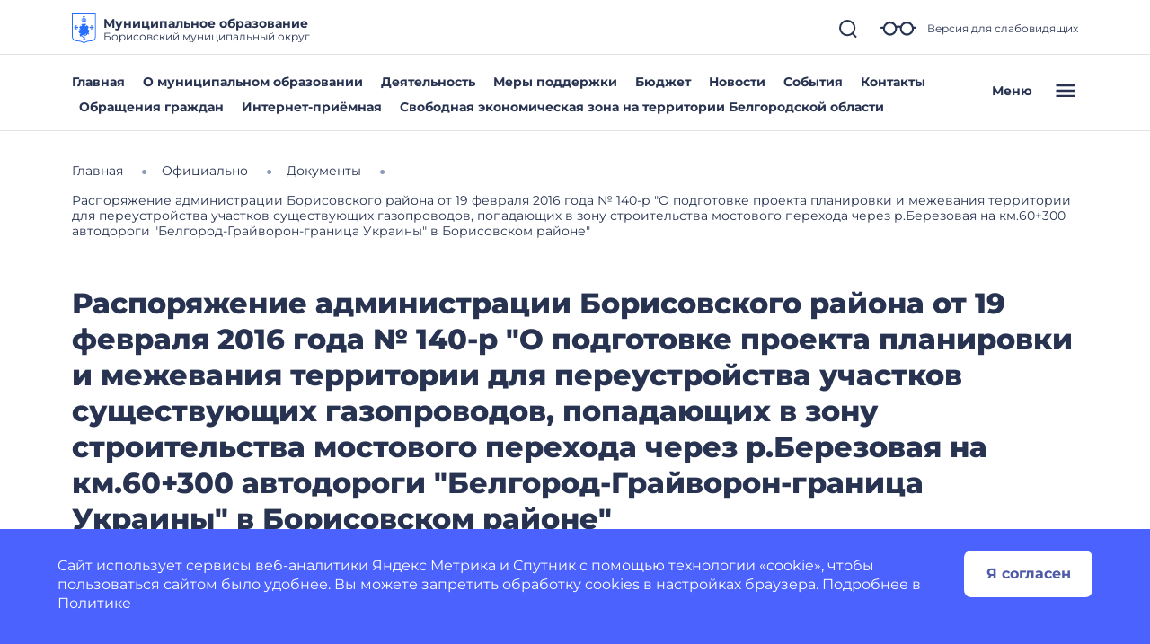

--- FILE ---
content_type: text/css
request_url: https://borisovskij-r31.gosweb.gosuslugi.ru/netcat_template/template/gw_omsu/css/mixin_defaults.css
body_size: 2235
content:
/* Значения по умолчанию, соответствуют стилям миксинов */
/* Внимание!!! При изменении шрифтов также надо изменить RequiredAssets.html) */

body {
    --tpl-color-foreground-main: #000000;
    --tpl-color-foreground-main-darkest: rgb(0, 0, 0);
    --tpl-color-foreground-main-darker: rgb(0, 0, 0);
    --tpl-color-foreground-main-dark: rgb(0, 0, 0);
    --tpl-color-foreground-main-light: rgb(25, 25, 25);
    --tpl-color-foreground-main-lighter: rgb(51, 51, 51);
    --tpl-color-foreground-main-lightest: rgb(76, 76, 76);
    --tpl-color-foreground-accent: #3D67B0;
    --tpl-color-foreground-accent-darkest: rgb(20, 35, 60);
    --tpl-color-foreground-accent-darker: rgb(33, 57, 98);
    --tpl-color-foreground-accent-dark: rgb(46, 79, 136);
    --tpl-color-foreground-accent-light: rgb(87, 127, 197);
    --tpl-color-foreground-accent-lighter: rgb(125, 156, 210);
    --tpl-color-foreground-accent-lightest: rgb(163, 185, 223);
    --tpl-color-brand: #FF1500;
    --tpl-color-brand-darkest: rgb(102, 8, 0);
    --tpl-color-brand-darker: rgb(153, 12, 0);
    --tpl-color-brand-dark: rgb(204, 16, 0);
    --tpl-color-brand-light: rgb(255, 67, 50);
    --tpl-color-brand-lighter: rgb(255, 114, 101);
    --tpl-color-brand-lightest: rgb(255, 161, 153);
    --tpl-color-background-accent: #F0F0F0;
    --tpl-color-background-accent-darkest: rgb(163, 163, 163);
    --tpl-color-background-accent-darker: rgb(188, 188, 188);
    --tpl-color-background-accent-dark: rgb(214, 214, 214);
    --tpl-color-background-accent-light: rgb(255, 255, 255);
    --tpl-color-background-accent-lighter: rgb(255, 255, 255);
    --tpl-color-background-accent-lightest: rgb(255, 255, 255);
    --tpl-color-background-main: #FFFFFF;
    --tpl-color-background-main-darkest: rgb(178, 178, 178);
    --tpl-color-background-main-darker: rgb(204, 204, 204);
    --tpl-color-background-main-dark: rgb(229, 229, 229);
    --tpl-color-background-main-light: rgb(255, 255, 255);
    --tpl-color-background-main-lighter: rgb(255, 255, 255);
    --tpl-color-background-main-lightest: rgb(255, 255, 255);
    color: var(--tpl-color-foreground-main);
    background-color: var(--tpl-color-background-main);
}

.tpl-text-default {
    font-family: "Montserrat", sans-serif;
    font-size: 18px;
}

.tpl-text-default-smallest {
    font-family: "Montserrat", sans-serif;
    font-size: 12.6px;
}

.tpl-text-default-smaller {
    font-family: "Montserrat", sans-serif;
    font-size: 14.4px;
}

.tpl-text-default-small {
    font-family: "Montserrat", sans-serif;
    font-size: 16.2px;
}

.tpl-text-default-big {
    font-family: "Montserrat", sans-serif;
    font-size: 21.6px;
}

.tpl-text-default-bigger {
    font-family: "Montserrat", sans-serif;
    font-size: 25.2px;
}

.tpl-text-default-biggest {
    font-family: "Montserrat", sans-serif;
    font-size: 28.8px;
}

.tpl-text-default p, p {
    margin-top: 6px;
}

.tpl-text-default-smallest p {
    margin-top: 4.2px;
}

.tpl-text-default-smaller p {
    margin-top: 4.8px;
}

.tpl-text-default-small p {
    margin-top: 5.4px;
}

.tpl-text-default-big p {
    margin-top: 7.2px;
}

.tpl-text-default-bigger p {
    margin-top: 8.4px;
}

.tpl-text-default-biggest p {
    margin-top: 9.6px;
}

.tpl-text-alt {
    font-family: "Montserrat", sans-serif;
    font-size: 18px;
}

.tpl-text-alt-smallest {
    font-family: "Montserrat", sans-serif;
    font-size: 12.6px;
}

.tpl-text-alt-smaller {
    font-family: "Montserrat", sans-serif;
    font-size: 14.4px;
}

.tpl-text-alt-small {
    font-family: "Montserrat", sans-serif;
    font-size: 16.2px;
}

.tpl-text-alt-big {
    font-family: "Montserrat", sans-serif;
    font-size: 21.6px;
}

.tpl-text-alt-bigger {
    font-family: "Montserrat", sans-serif;
    font-size: 25.2px;
}

.tpl-text-alt-biggest {
    font-family: "Montserrat", sans-serif;
    font-size: 28.8px;
}

.tpl-text-alt p {
    margin-top: 8px;
}

.tpl-text-alt-smallest p {
    margin-top: 5.6px;
}

.tpl-text-alt-smaller p {
    margin-top: 6.4px;
}

.tpl-text-alt-small p {
    margin-top: 7.2px;
}

.tpl-text-alt-big p {
    margin-top: 9.6px;
}

.tpl-text-alt-bigger p {
    margin-top: 11.2px;
}

.tpl-text-alt-biggest p {
    margin-top: 12.8px;
}

.tpl-text-header1, h1 {
    font-family: "Montserrat", sans-serif;
    font-size: 48px;
    font-weight: 700;
    margin-top: 24px;
    margin-bottom: 16px;
}

.tpl-text-header1-smallest {
    font-family: "Montserrat", sans-serif;
    font-size: 33.6px;
    font-weight: 700;
    margin-top: 16.8px;
    margin-bottom: 11.2px;
}

.tpl-text-header1-smaller {
    font-family: "Montserrat", sans-serif;
    font-size: 38.4px;
    font-weight: 700;
    margin-top: 19.2px;
    margin-bottom: 12.8px;
}

.tpl-text-header1-small {
    font-family: "Montserrat", sans-serif;
    font-size: 43.2px;
    font-weight: 700;
    margin-top: 21.6px;
    margin-bottom: 14.4px;
}

.tpl-text-header1-big {
    font-family: "Montserrat", sans-serif;
    font-size: 57.6px;
    font-weight: 700;
    margin-top: 28.8px;
    margin-bottom: 19.2px;
}

.tpl-text-header1-bigger {
    font-family: "Montserrat", sans-serif;
    font-size: 67.2px;
    font-weight: 700;
    margin-top: 33.6px;
    margin-bottom: 22.4px;
}

.tpl-text-header1-biggest {
    font-family: "Montserrat", sans-serif;
    font-size: 76.8px;
    font-weight: 700;
    margin-top: 38.4px;
    margin-bottom: 25.6px;
}

.tpl-text-header2, h2 {
    font-family: "Montserrat", sans-serif;
    font-size: 36px;
    font-weight: 700;
    margin-top: 20px;
    margin-bottom: 14px;
}

.tpl-text-header2-smallest {
    font-family: "Montserrat", sans-serif;
    font-size: 25.2px;
    font-weight: 700;
    margin-top: 14px;
    margin-bottom: 9.8px;
}

.tpl-text-header2-smaller {
    font-family: "Montserrat", sans-serif;
    font-size: 28.8px;
    font-weight: 700;
    margin-top: 16px;
    margin-bottom: 11.2px;
}

.tpl-text-header2-small {
    font-family: "Montserrat", sans-serif;
    font-size: 32.4px;
    font-weight: 700;
    margin-top: 18px;
    margin-bottom: 12.6px;
}

.tpl-text-header2-big {
    font-family: "Montserrat", sans-serif;
    font-size: 43.2px;
    font-weight: 700;
    margin-top: 24px;
    margin-bottom: 16.8px;
}

.tpl-text-header2-bigger {
    font-family: "Montserrat", sans-serif;
    font-size: 50.4px;
    font-weight: 700;
    margin-top: 28px;
    margin-bottom: 19.6px;
}

.tpl-text-header2-biggest {
    font-family: "Montserrat", sans-serif;
    font-size: 57.6px;
    font-weight: 700;
    margin-top: 32px;
    margin-bottom: 22.4px;
}

.tpl-text-header3, h3 {
    font-family: "Montserrat", sans-serif;
    font-size: 28px;
    font-weight: 700;
    margin-top: 18px;
    margin-bottom: 10px;
}

.tpl-text-header3-smallest {
    font-family: "Montserrat", sans-serif;
    font-size: 19.6px;
    font-weight: 700;
    margin-top: 12.6px;
    margin-bottom: 7px;
}

.tpl-text-header3-smaller {
    font-family: "Montserrat", sans-serif;
    font-size: 22.4px;
    font-weight: 700;
    margin-top: 14.4px;
    margin-bottom: 8px;
}

.tpl-text-header3-small {
    font-family: "Montserrat", sans-serif;
    font-size: 25.2px;
    font-weight: 700;
    margin-top: 16.2px;
    margin-bottom: 9px;
}

.tpl-text-header3-big {
    font-family: "Montserrat", sans-serif;
    font-size: 33.6px;
    font-weight: 700;
    margin-top: 21.6px;
    margin-bottom: 12px;
}

.tpl-text-header3-bigger {
    font-family: "Montserrat", sans-serif;
    font-size: 39.2px;
    font-weight: 700;
    margin-top: 25.2px;
    margin-bottom: 14px;
}

.tpl-text-header3-biggest {
    font-family: "Montserrat", sans-serif;
    font-size: 44.8px;
    font-weight: 700;
    margin-top: 28.8px;
    margin-bottom: 16px;
}

.tpl-text-header4, h4 {
    font-family: "Montserrat", sans-serif;
    font-size: 26px;
    font-weight: 400;
    margin-top: 16px;
    margin-bottom: 9px;
}

.tpl-text-header4-smallest {
    font-family: "Montserrat", sans-serif;
    font-size: 18.2px;
    font-weight: 400;
    margin-top: 11.2px;
    margin-bottom: 6.3px;
}

.tpl-text-header4-smaller {
    font-family: "Montserrat", sans-serif;
    font-size: 20.8px;
    font-weight: 400;
    margin-top: 12.8px;
    margin-bottom: 7.2px;
}

.tpl-text-header4-small {
    font-family: "Montserrat", sans-serif;
    font-size: 23.4px;
    font-weight: 400;
    margin-top: 14.4px;
    margin-bottom: 8.1px;
}

.tpl-text-header4-big {
    font-family: "Montserrat", sans-serif;
    font-size: 31.2px;
    font-weight: 400;
    margin-top: 19.2px;
    margin-bottom: 10.8px;
}

.tpl-text-header4-bigger {
    font-family: "Montserrat", sans-serif;
    font-size: 36.4px;
    font-weight: 400;
    margin-top: 22.4px;
    margin-bottom: 12.6px;
}

.tpl-text-header4-biggest {
    font-family: "Montserrat", sans-serif;
    font-size: 41.6px;
    font-weight: 400;
    margin-top: 25.6px;
    margin-bottom: 14.4px;
}

.tpl-text-header5, h5 {
    font-family: "Montserrat", sans-serif;
    font-size: 22px;
    margin-top: 14px;
    margin-bottom: 9px;
}

.tpl-text-header5-smallest {
    font-family: "Montserrat", sans-serif;
    font-size: 15.4px;
    margin-top: 9.8px;
    margin-bottom: 6.3px;
}

.tpl-text-header5-smaller {
    font-family: "Montserrat", sans-serif;
    font-size: 17.6px;
    margin-top: 11.2px;
    margin-bottom: 7.2px;
}

.tpl-text-header5-small {
    font-family: "Montserrat", sans-serif;
    font-size: 19.8px;
    margin-top: 12.6px;
    margin-bottom: 8.1px;
}

.tpl-text-header5-big {
    font-family: "Montserrat", sans-serif;
    font-size: 26.4px;
    margin-top: 16.8px;
    margin-bottom: 10.8px;
}

.tpl-text-header5-bigger {
    font-family: "Montserrat", sans-serif;
    font-size: 30.8px;
    margin-top: 19.6px;
    margin-bottom: 12.6px;
}

.tpl-text-header5-biggest {
    font-family: "Montserrat", sans-serif;
    font-size: 35.2px;
    margin-top: 22.4px;
    margin-bottom: 14.4px;
}

.tpl-text-header6, h6 {
    font-family: "Montserrat", sans-serif;
    font-size: 20px;
    font-weight: 700;
    margin-top: 12px;
    margin-bottom: 8px;
}

.tpl-text-header6-smallest {
    font-family: "Montserrat", sans-serif;
    font-size: 14px;
    font-weight: 700;
    margin-top: 8.4px;
    margin-bottom: 5.6px;
}

.tpl-text-header6-smaller {
    font-family: "Montserrat", sans-serif;
    font-size: 16px;
    font-weight: 700;
    margin-top: 9.6px;
    margin-bottom: 6.4px;
}

.tpl-text-header6-small {
    font-family: "Montserrat", sans-serif;
    font-size: 18px;
    font-weight: 700;
    margin-top: 10.8px;
    margin-bottom: 7.2px;
}

.tpl-text-header6-big {
    font-family: "Montserrat", sans-serif;
    font-size: 24px;
    font-weight: 700;
    margin-top: 14.4px;
    margin-bottom: 9.6px;
}

.tpl-text-header6-bigger {
    font-family: "Montserrat", sans-serif;
    font-size: 28px;
    font-weight: 700;
    margin-top: 16.8px;
    margin-bottom: 11.2px;
}

.tpl-text-header6-biggest {
    font-family: "Montserrat", sans-serif;
    font-size: 32px;
    font-weight: 700;
    margin-top: 19.2px;
    margin-bottom: 12.8px;
}

.tpl-component-netcat-module-requests-request .tpl-block-button .tpl-block-button-content .tpl-block-button-title {
    padding: 0;
}

.nc-field, .tpl-block-input, .tpl-component-netcat-module-requests-request .tpl-block-input {
}

.nc-field-caption, .tpl-caption, .tpl-component-netcat-module-requests-request .tpl-caption {
    color: rgba(33, 33, 33, 1);
    font-size: 16px;
}

input, select, textarea, .tpl-component-netcat-module-requests-request input, .tpl-component-netcat-module-requests-request select, .tpl-component-netcat-module-requests-request textarea, input:focus, select:focus, textarea:focus, .tpl-component-netcat-module-requests-request input:focus, .tpl-component-netcat-module-requests-request select:focus, .tpl-component-netcat-module-requests-request textarea:focus, .tpl-component-netcat-module-requests-request input:hover, .tpl-component-netcat-module-requests-request select:hover, .tpl-component-netcat-module-requests-request textarea:hover {
    border-color: rgba(134, 151, 171, 1);
    border-width: 1px;
    border-radius: 7px;
    background-color: rgba(255, 255, 255, 1);
    padding-top: 14px;
    padding-bottom: 14px;
    padding-left: 28px;
    padding-right: 28px;
    color: rgba(33, 33, 33, 1);
    font-size: 16px;
}

button, input[type='button'], input[type='reset'], .tpl-button, .tpl-button-primary, button.tpl-block-button {
    padding-top: 16px;
    padding-bottom: 16px;
    padding-left: 28px;
    padding-right: 28px;
    border-radius: 7px;
    border-width: 1px;
    border-style: solid;
    border-color: var(--tpl-color-foreground-main, rgba(11, 123, 213, 1));
    font-family: "Montserrat", sans-serif;
    font-size: 18px;
    font-weight: 400;
    text-decoration: none;
}

button[type='submit'], input[type='submit'], .tpl-button-primary, button.tpl-block-button {
    border-width: 1px;
    border-style: solid;
    border-color: var(--tpl-color-foreground-main, rgba(11, 123, 213, 1));
    text-decoration: none;
}

button:disabled, input[type='submit']:disabled, input[type='reset']:disabled {
    opacity: 0.5;
}